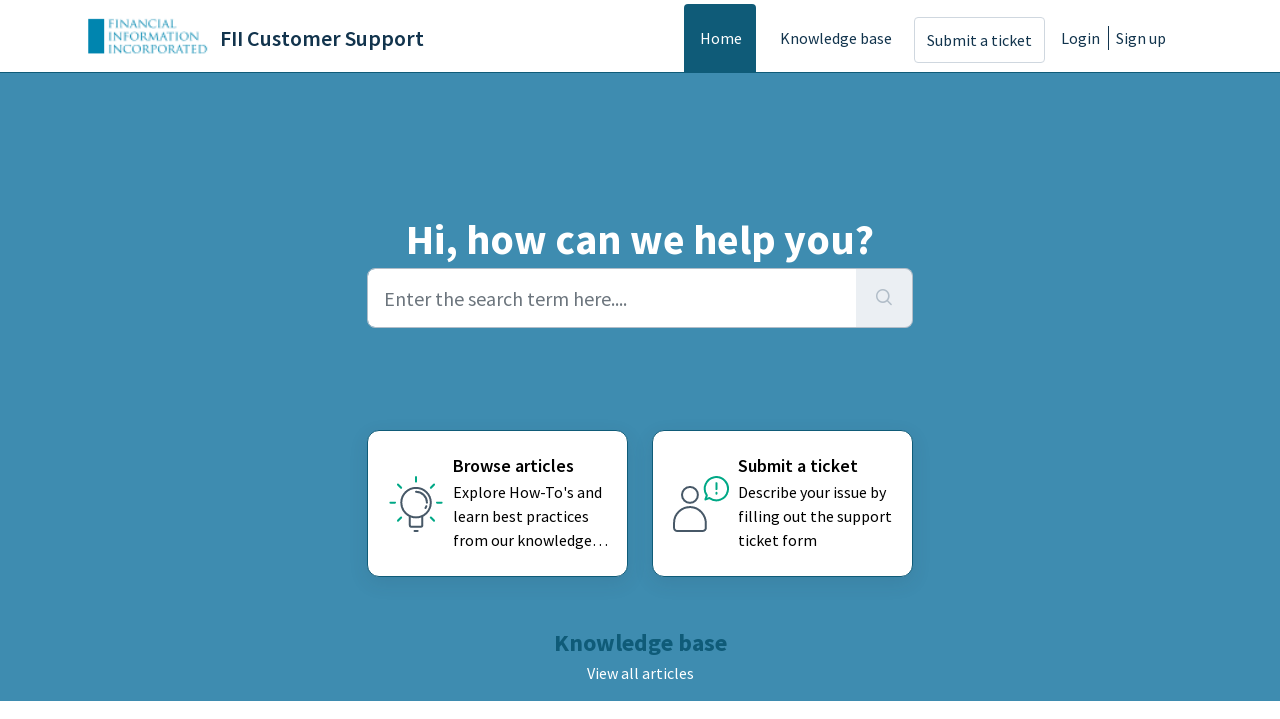

--- FILE ---
content_type: text/html; charset=utf-8
request_url: https://support.fiinet.com/support/home
body_size: 5909
content:
<!DOCTYPE html>
<html lang="en" data-date-format="non_us" dir="ltr">

<head>

  <meta name="csrf-param" content="authenticity_token" />
<meta name="csrf-token" content="pq86APfIUlVJtUjIcQMFKtUKZZ7CD21FAEt5dIpxV/lnA4kattZYaYxnWIGl6lHhrQs50/jmF+pmoU6RnkEsew==" />

  <link rel='shortcut icon' href='/assets/misc/favicon.ico?702017' />

  <!-- Title for the page -->
<title> Support : FII Customer Support </title>

<!-- Meta information -->

      <meta charset="utf-8" />
      <meta http-equiv="X-UA-Compatible" content="IE=edge,chrome=1" />
      <meta name="description" content= "" />
      <meta name="author" content= "" />
       <meta property="og:title" content="Support" />  <meta property="og:url" content="https://support.fiinet.com/support/home" />  <meta property="og:image" content="https://s3.amazonaws.com/cdn.freshdesk.com/data/helpdesk/attachments/production/72023482724/logo/oOPWRSYXQ-6YSGytzXjBClCpbpiOxsj61A.PNG?X-Amz-Algorithm=AWS4-HMAC-SHA256&amp;amp;X-Amz-Credential=AKIAS6FNSMY2XLZULJPI%2F20260112%2Fus-east-1%2Fs3%2Faws4_request&amp;amp;X-Amz-Date=20260112T175614Z&amp;amp;X-Amz-Expires=604800&amp;amp;X-Amz-SignedHeaders=host&amp;amp;X-Amz-Signature=5058abf861a1620ca994e903fc2b9576f70d5536f09a01a23d2b43a0d34843c6" />  <meta property="og:site_name" content="FII Customer Support" />  <meta property="og:type" content="article" />  <meta name="twitter:title" content="Support" />  <meta name="twitter:url" content="https://support.fiinet.com/support/home" />  <meta name="twitter:image" content="https://s3.amazonaws.com/cdn.freshdesk.com/data/helpdesk/attachments/production/72023482724/logo/oOPWRSYXQ-6YSGytzXjBClCpbpiOxsj61A.PNG?X-Amz-Algorithm=AWS4-HMAC-SHA256&amp;amp;X-Amz-Credential=AKIAS6FNSMY2XLZULJPI%2F20260112%2Fus-east-1%2Fs3%2Faws4_request&amp;amp;X-Amz-Date=20260112T175614Z&amp;amp;X-Amz-Expires=604800&amp;amp;X-Amz-SignedHeaders=host&amp;amp;X-Amz-Signature=5058abf861a1620ca994e903fc2b9576f70d5536f09a01a23d2b43a0d34843c6" />  <meta name="twitter:card" content="summary" />  <link rel="canonical" href="https://support.fiinet.com/support/home" /> 

<!-- Responsive setting -->
<link rel="apple-touch-icon" href="/assets/misc/favicon.ico?702017" />
        <link rel="apple-touch-icon" sizes="72x72" href="/assets/misc/favicon.ico?702017" />
        <link rel="apple-touch-icon" sizes="114x114" href="/assets/misc/favicon.ico?702017" />
        <link rel="apple-touch-icon" sizes="144x144" href="/assets/misc/favicon.ico?702017" />
        <meta name="viewport" content="width=device-width, initial-scale=1.0, maximum-scale=5.0, user-scalable=yes" /> 

  <link rel="icon" href="/assets/misc/favicon.ico?702017" />

  <link rel="stylesheet" href="/assets/cdn/portal/styles/theme.css?FD003" nonce="R6sez/1opXwooBoksv/K4Q=="/>

  <style type="text/css" nonce="R6sez/1opXwooBoksv/K4Q=="> /* theme */ .portal--light {
              --fw-body-bg: #3e8cb0;
              --fw-header-bg: #ffffff;
              --fw-header-text-color: #12344D;
              --fw-helpcenter-bg: #3e8cb0;
              --fw-helpcenter-text-color: #FFFFFF;
              --fw-footer-bg: #000000;
              --fw-footer-text-color: #FFFFFF;
              --fw-tab-active-color: #0f5b78;
              --fw-tab-active-text-color: #FFFFFF;
              --fw-tab-hover-color: #FFFFFF;
              --fw-tab-hover-text-color: #12344D;
              --fw-btn-background: #FFFFFF;
              --fw-btn-text-color: #12344D;
              --fw-btn-primary-background: #0f5b78;
              --fw-btn-primary-text-color: #FFFFFF;
              --fw-baseFont: Source Sans Pro;
              --fw-textColor: #0f5b78;
              --fw-headingsFont: Source Sans Pro;
              --fw-linkColor: #ffffff;
              --fw-linkColorHover: #000000;
              --fw-inputFocusRingColor: #0f5b78;
              --fw-formInputFocusColor: #0f5b78;
              --fw-card-bg: #FFFFFF;
              --fw-card-fg: #000000;
              --fw-card-border-color: #0f5b78;
              --fw-nonResponsive: #3e8cb0;
              --bs-body-font-family: Source Sans Pro;
    } </style>

    <style type="text/css" nonce="R6sez/1opXwooBoksv/K4Q==">
      
    </style>
  <link href='https://fonts.googleapis.com/css?family=Source+Sans+Pro:regular,italic,600,700,700italic' rel='stylesheet' type='text/css' nonce='R6sez/1opXwooBoksv/K4Q=='>

  <script type="text/javascript" nonce="R6sez/1opXwooBoksv/K4Q==">
    window.cspNonce = "R6sez/1opXwooBoksv/K4Q==";
  </script>

  <script src="/assets/cdn/portal/scripts/nonce.js" nonce="R6sez/1opXwooBoksv/K4Q=="></script>

  <script src="/assets/cdn/portal/vendor.js" nonce="R6sez/1opXwooBoksv/K4Q=="></script>

  <script src="/assets/cdn/portal/scripts/head.js" nonce="R6sez/1opXwooBoksv/K4Q=="></script>

  <script type="text/javascript" nonce="R6sez/1opXwooBoksv/K4Q==">
      window.store = {};
window.store = {
  assetPath: "/assets/cdn/portal/",
  defaultLocale: "en",
  currentLocale: "en",
  currentPageName: "portal_home",
  portal: {"id":72000100691,"name":"FII Customer Support","product_id":72000002688},
  portalAccess: {"hasSolutions":false,"hasForums":false,"hasTickets":false,"accessCount":0},
  account: {"id":2416277,"name":"FII","time_zone":"Eastern Time (US & Canada)","companies":[]},
  vault_service: {"url":"https://vault-service.freshworks.com/data","max_try":2,"product_name":"fd"},
  blockedExtensions: "",
  allowedExtensions: "",
  search: {"all":"/support/search","solutions":"/support/search/solutions","topics":"/support/search/topics","tickets":"/support/search/tickets"},
  portalLaunchParty: {
    enableStrictSearch: false,
    ticketFragmentsEnabled: false,
    homepageNavAccessibilityEnabled: false,
    channelIdentifierFieldsEnabled: false,
  },





    marketplace: {"token":"eyJ0eXAiOiJKV1QiLCJhbGciOiJIUzI1NiJ9.[base64].eGjOzT0yKn2IZYdo3__sHaWCzYkH0jirEeyVB1apYmE","data_pipe_key":"634cd594466a52fa53c54b5b34779134","region":"us","org_domain":"fiinet.myfreshworks.com"},

  pod: "us-east-1",
  region: "US",
};
  </script>


</head>

<body class="portal portal--light  ">
  
  <header class="container-fluid px-0 fw-nav-wrapper fixed-top">
  <section class="bg-light container-fluid">
    <div class="container">
      <a  id="" href="#fw-main-content" class="visually-hidden visually-hidden-focusable p-8 my-12 btn btn-outline-primary"

>Skip to main content</a>
    </div>
  </section>

  
    <section class="container">
      <nav class="navbar navbar-expand-xl navbar-light px-0 py-8 pt-xl-4 pb-xl-0">
        

    <a class="navbar-brand d-flex align-items-center" href="https://www.fiinet.com/">
      <img data-src="https://s3.amazonaws.com/cdn.freshdesk.com/data/helpdesk/attachments/production/72023482724/logo/oOPWRSYXQ-6YSGytzXjBClCpbpiOxsj61A.PNG" loading="lazy" alt="Freshworks Logo" class="lazyload d-inline-block align-top me-4 fw-brand-logo" />
      <div class="fs-22 semi-bold fw-brand-name ms-4" title="FII Customer Support">FII Customer Support</div>
   </a>


        <button class="navbar-toggler collapsed" type="button" data-bs-toggle="collapse" data-bs-target="#navbarContent" aria-controls="navbarContent" aria-expanded="false" aria-label="Toggle navigation" id="navbarContentToggler">
  <span class="icon-bar"></span>
  <span class="icon-bar"></span>
  <span class="icon-bar"></span>
</button>

        <div class="collapse navbar-collapse" id="navbarContent">
          <ul class="navbar-nav ms-auto mt-64 mt-xl-0">
            
              <li class="nav-item active">
                <a href="/support/home" class="nav-link">
                  <span class="d-md-none icon-home"></span> Home
                </a>
              </li>
            
              <li class="nav-item ">
                <a href="/support/solutions" class="nav-link">
                  <span class="d-md-none icon-solutions"></span> Knowledge base
                </a>
              </li>
            
            <li class="nav-item no-hover">
             <a  id="" href="/support/tickets/new" class="btn fw-secondary-button"

>Submit a ticket</a>
            </li>
          </ul>
          <ul class="navbar-nav flex-row align-items-center ps-8 fw-nav-dropdown-wrapper">
            

    <li class="nav-item no-hover fw-login">
      <a  id="" href="/support/login" class="nav-link pe-8"

>Login</a>
    </li>
    
      <li class="nav-item no-hover fw-signup">
        <a  id="" href="/support/signup" class="nav-link fw-border-start ps-8"

>Sign up</a>
      </li>
    


            <li class="nav-item dropdown no-hover ms-auto">
             
            </li>
          </ul>
        </div>
      </nav>
    </section>
    <div class="nav-overlay d-none"></div>
  
</header>



<main class="fw-main-wrapper" id="fw-main-content">
    
    <section>
       <div class="alert alert-with-close notice hide" id="noticeajax"></div> 
    </section>
    <section class="container-fluid px-0 fw-helpcenter mb-md-n64">
      <div class="container">
        <div class="row">
          <div class="col-md-9 col-lg-6 mx-auto">
            
            
  <h1>Hi, how can we help you?</h1>

<form action="/support/search" id="fw-search-form" data-current-tab="all">
  <div class="form-group fw-search  my-0">
    <div class="input-group">
      <input type="text" class="form-control" id="searchInput" name="term" value="" placeholder="Enter the search term here...." autocomplete="off" aria-label="Enter the search term here....">
      <button class="btn px-20 input-group-text" id="btnSearch" type="submit" aria-label="Search"><span class="icon-search"></span></button>
    </div>

    <div class="visually-hidden">
      <span id="srSearchUpdateMessage" aria-live="polite"></span>
    </div>

    <div class="fw-autocomplete-wrapper box-shadow bg-light br-8 p-16 d-none">
      <div class="fw-autocomplete-header " role="tablist">
        <button class="fw-search-tab fw-active-search-tab" data-tab="all" role="tab" aria-selected="true">
          All
        </button>
        
          <button class="fw-search-tab " data-tab="solutions" role="tab" aria-selected="false">
            Articles
          </button>
        
        
        
      </div>

      <div class="fw-loading my-80 d-none"></div>

      <div class="fw-autocomplete-focus">

        <div class="fw-recent-search">
          <div class="fw-recent-title d-none row align-items-center">
            <div class="col-8 fs-20 semi-bold"><span class="icon-recent me-8"></span>Recent Searches</div>
            <div class="col-4 px-0 text-end"><button class="btn btn-link fw-clear-all">Clear all</button></div>
          </div>
          <p class="ps-32 fw-no-recent-searches mb-16 d-none">No recent searches</p>
          <ul class="fw-no-bullet fw-recent-searches mb-16 d-none"></ul>
        </div>

        <div class="fw-popular-articles-search">
          <p class="fs-20 semi-bold fw-popular-title d-none"><span class="icon-article me-8"></span> Popular Articles</p>
          <ul class="fw-no-bullet fw-popular-topics d-none"></ul>
        </div>

        <div class="fw-solutions-search-results fw-results d-none">
          <hr class="mt-24" />
          <div class="fw-solutions-search-results-title row align-items-center">
            <div class="col-8 fs-20 semi-bold"><span class="icon-article me-8"></span>Articles</div>
            <div class="col-4 px-0 text-end"><a class="btn btn-link fw-view-all fw-solutions-view-all" href="/support/search/solutions">View all</a></div>
          </div>
          <ul class="fw-no-bullet fw-search-results fw-solutions-search-results-container"></ul>
        </div>

        <div class="fw-topics-search-results fw-results d-none">
          <hr class="mt-24" />
          <div class="fw-topics-search-results-title row align-items-center">
            <div class="col-8 fs-20 semi-bold"><span class="icon-topic me-8"></span>Topics</div>
            <div class="col-4 px-0 text-end"><a class="btn btn-link fw-view-all fw-topics-view-all" href="/support/search/topics">View all</a></div>
          </div>
          <ul class="fw-no-bullet fw-search-results fw-topics-search-results-container"></ul>
        </div>

        <div class="fw-tickets-search-results fw-results d-none">
          <hr class="mt-24" />
          <div class="fw-tickets-search-results-title row align-items-center">
            <div class="col-8 fs-20 semi-bold"><span class="icon-ticket me-8"></span>Tickets</div>
            <div class="col-4 px-0 text-end"><a class="btn btn-link fw-view-all fw-tickets-view-all" href="/support/search/tickets">View all</a></div>
          </div>
          <ul class="fw-no-bullet fw-search-results fw-tickets-search-results-container"></ul>
        </div>
      </div>

      <div class="fw-autocomplete-noresults d-none text-center py-40">
        <img src="/assets/cdn/portal/images/no-results.png" class="img-fluid fw-no-results-img" alt="no results" />
        <p class="mt-24 text-secondary">Sorry! nothing found for <br /> <span id="input_term"></span></p>
      </div>
    </div>
  </div>
</form>

          </div>
        </div>
      </div>
    </section>
  

  <section class="container-fluid px-0 mt-16">
    <div class="container">
      <div class="row justify-content-center">
        
          
            <div class="col-md-6 col-xl-3 mb-8">
              <a class="card fw-horizontal" href="/support/solutions" aria-label=Browse articles>
                <div class="col-3 px-0 my-auto text-center">
                  <div class="fw-category-icon">
                    <svg xmlns="http://www.w3.org/2000/svg" viewBox="0 0 64 64">
  <g id="White_BG" data-name="White BG">
    <rect width="64" height="64" fill="#fff" opacity="0.01"/>
  </g>
  <g id="Artwork">
    <circle cx="32.05" cy="30.65" r="14.75" fill="none" stroke="#475867" stroke-linecap="round" stroke-linejoin="round" stroke-width="2"/>
    <path d="M38.27,44.4v8.8a1.56,1.56,0,0,1-1.55,1.56H27.39a1.56,1.56,0,0,1-1.55-1.56V44.4" fill="none" stroke="#475867" stroke-linecap="round" stroke-linejoin="round" stroke-width="2"/>
    <line x1="30.54" y1="58.94" x2="33.65" y2="58.94" fill="none" stroke="#475867" stroke-linecap="round" stroke-linejoin="round" stroke-width="2"/>
    <path d="M42.35,34.16a10.65,10.65,0,0,1-.87,1.91" fill="none" stroke="#475867" stroke-linecap="round" stroke-linejoin="round" stroke-width="2"/>
    <path d="M32.05,19.78A10.88,10.88,0,0,1,42.93,30.65" fill="none" stroke="#475867" stroke-linecap="round" stroke-linejoin="round" stroke-width="2"/>
    <line x1="32" y1="5.06" x2="32" y2="9.64" fill="none" stroke="#00A886" stroke-linecap="round" stroke-linejoin="round" stroke-width="2"/>
    <line x1="13.9" y1="12.55" x2="17.14" y2="15.79" fill="none" stroke="#00A886" stroke-linecap="round" stroke-linejoin="round" stroke-width="2"/>
    <line x1="50.1" y1="48.75" x2="46.86" y2="45.52" fill="none" stroke="#00A886" stroke-linecap="round" stroke-linejoin="round" stroke-width="2"/>
    <line x1="6.4" y1="30.65" x2="10.98" y2="30.65" fill="none" stroke="#00A886" stroke-linecap="round" stroke-linejoin="round" stroke-width="2"/>
    <line x1="57.6" y1="30.65" x2="53.02" y2="30.65" fill="none" stroke="#00A886" stroke-linecap="round" stroke-linejoin="round" stroke-width="2"/>
    <line x1="13.9" y1="48.75" x2="17.14" y2="45.52" fill="none" stroke="#00A886" stroke-linecap="round" stroke-linejoin="round" stroke-width="2"/>
    <line x1="50.1" y1="12.55" x2="46.86" y2="15.79" fill="none" stroke="#00A886" stroke-linecap="round" stroke-linejoin="round" stroke-width="2"/>
  </g>
</svg>
                  </div>
                </div>
                <div class="card-body col-9">
                  <h2 class="mt-0 card-title fs-18 line-clamp-2">Browse articles</h2>
                  <p class="line-clamp-3">Explore How-To's and learn best practices from our knowledge base</p>
                </div>
              </a>
            </div>
          
        
          
        
          
        
          
            <div class="col-md-6 col-xl-3 mb-8">
              <a class="card fw-horizontal" href="/support/tickets/new" aria-label=Submit a ticket>
                <div class="col-3 px-0 my-auto text-center">
                  <div class="fw-category-icon">
                    <svg xmlns="http://www.w3.org/2000/svg" viewBox="0 0 64 64" stroke-linecap="round" stroke-linejoin="round">
  <g id="White_BG" data-name="White BG">
    <rect width="64" height="64" fill="#fff" opacity="0.01"/>
  </g>
  <g id="Artwork">
    <circle cx="20.96" cy="22.89" r="7.95" fill="none" stroke="#475867" stroke-width="2"/>
    <path d="M5.05,51A15.91,15.91,0,0,1,22,35.12c8.45.55,14.84,8,14.84,16.42V55.8A3.18,3.18,0,0,1,33.68,59H8.23A3.18,3.18,0,0,1,5.05,55.8Z" fill="none" stroke="#475867" stroke-width="2"/>
    <path d="M37.86,23.4A11.63,11.63,0,1,1,40.38,26l-4,1.49Z" fill="none" stroke="#00a886" stroke-width="2"/>
    <line x1="47.43" y1="11.11" x2="47.43" y2="17.11" fill="none" stroke="#00a886" stroke-width="2"/>
    <line x1="47.43" y1="20.75" x2="47.43" y2="21.75" fill="none" stroke="#00a886" stroke-width="2"/>
  </g>
</svg>
                  </div>
                </div>
                <div class="card-body col-9">
                  <h2 class="mt-0 card-title fs-18 line-clamp-2">Submit a ticket</h2>
                  <p class="line-clamp-3">Describe your issue by filling out the support ticket form</p>
                </div>
              </a>
            </div>
          
        
      </div>
    </div>
  </section>

  
  
  
    <section class="container-fluid px-0">
      <div class="container">
        <div class="fw-section-heading text-center mt-28 mt-md-44 mb-24 mb-md-16">
          <h2>Knowledge base</h2>
          <a href="/support/solutions">View all articles</a>
        </div>
        <div class="row justify-content-center">
          
            
		        
          
        </div>
      </div>
    </section>
  

  
  
  

  <section class="container-fluid px-0 pt-60 pb-44 bg-light">
    <div class="container">
    
      
      
    

    
    </div>
  </section>

</main>


 <footer class="container-fluid px-0">
   <section class="fw-contact-info">
     <p class="fw-contacts">
       
     </p>
   </section>
   <section class="fw-credit">
     <nav class="fw-laws">
        <span class="copyright-text">Helpdesk Software by</span>
<a  id="" href="https://www.freshworks.com/freshdesk/?utm_source=portal&utm_medium=reflink&utm_campaign=portal_reflink" class="fw-branding"

    target = "_blank"

>Freshdesk</a>
        <a  id="" href="" class="cookie-link"

    data-bs-toggle = "modal"

    data-bs-target = "#portal-cookie-info"

>Cookie policy</a>

<div class="modal fade" id="portal-cookie-info" tabindex="-1" role="dialog" aria-labelledby="portal-cookie-info" aria-hidden="true">
  <div class="modal-dialog" role="document">
    <div class="modal-content">
      <div class="modal-header">
          <h3 class="cookie-header">Why we love Cookies</h3>
          <button
  type="button"
  class="btn btn-close "
  
  
    data-bs-dismiss = "modal"
  
    aria-label = "Close"
  
  >
  
</button>
      </div>
      <div class="modal-body">
        <p>We use cookies to try and give you a better experience in Freshdesk. </p>
        <p>You can learn more about what kind of cookies we use, why, and how from our <a class='privacy-link' href='https://www.freshworks.com/privacy/' target='_blank'>Privacy policy</a>. If you hate cookies, or are just on a diet, you can disable them altogether too. Just note that the Freshdesk service is pretty big on some cookies (we love the choco-chip ones), and some portions of Freshdesk may not work properly if you disable cookies. </p>
        <p>We’ll also assume you agree to the way we use cookies and are ok with it as described in our <a class='privacy-link' href='https://www.freshworks.com/privacy/' target='_blank'>Privacy policy</a>, unless you choose to disable them altogether through your browser. </p>
      </div>
    </div>
  </div>
</div>
        
     </nav>
   </section>
 </footer>


  

  <div class="modal-backdrop fade d-none" id="overlay"></div>

  <script src="/assets/cdn/portal/scripts/bottom.js" nonce="R6sez/1opXwooBoksv/K4Q=="></script>

  <script src="/assets/cdn/portal/scripts/locales/en.js" nonce="R6sez/1opXwooBoksv/K4Q=="></script>


    <script src="/assets/cdn/portal/scripts/marketplace.js" nonce="R6sez/1opXwooBoksv/K4Q==" async></script>


  <script src="/assets/cdn/portal/scripts/integrations.js"  nonce="R6sez/1opXwooBoksv/K4Q==" async></script>
  





</body>

</html>